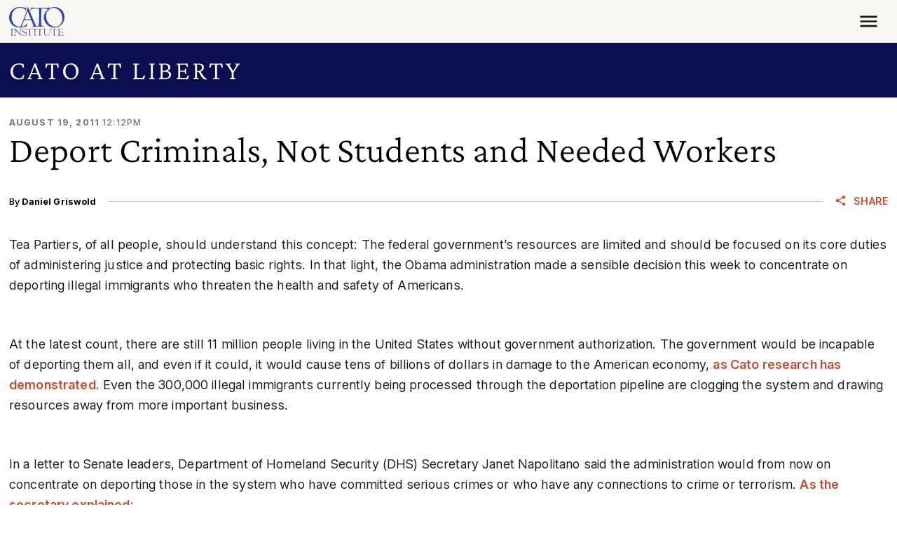

--- FILE ---
content_type: text/css
request_url: https://www.cato.org/build/cato_2020/css/component.blog-sidebar.c3f4c4e4.css
body_size: -366
content:
.blog-topics-list>li{display:block}@media (width>=768px) and (width<=991.98px){.blog-topics-list>li{float:left;width:50%}}.blog-topics-list>li:before{content:"•";margin-left:-.9375rem;margin-right:.5625rem;line-height:1rem;position:absolute}